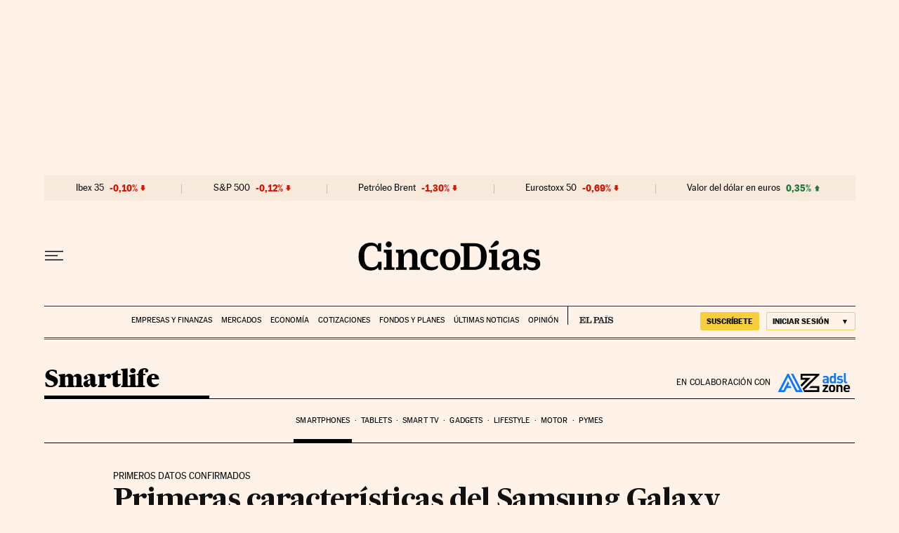

--- FILE ---
content_type: application/javascript; charset=utf-8
request_url: https://fundingchoicesmessages.google.com/f/AGSKWxW3qvi5WS2S7LkRHFVjUP9PLkjLuXxRJrdaM9CEHXMtoLdIhn1VOxYQ56uEJESB6tc5ZTtbYR7CIanA9YzRP19OxRc_FDvIHZcBgIAujlRupl46n7bJ_ZkI2kNN7sOhuA--jWTuyAa3Bm4MmHVrVBClkO9I-OcMQKG9lbPoyhNQyVjCatdQGY0BYTWJ/_.col-md-4:-abp-contains(Usenet.nl)/ad728s./mads.php?_ads.js./descpopup.js
body_size: -1284
content:
window['8513c26e-bd28-4add-90d2-1d7622e88b95'] = true;